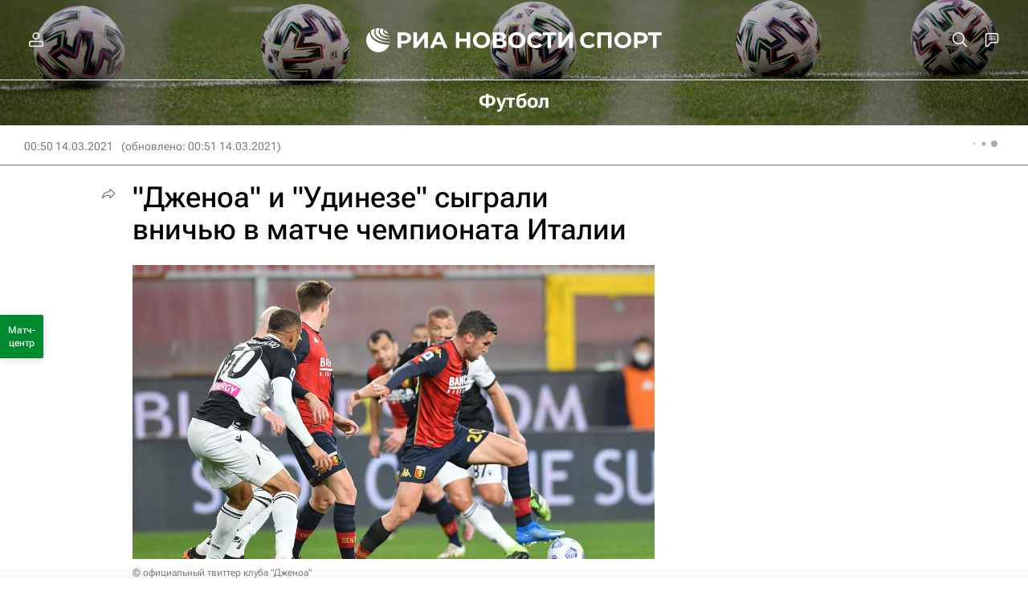

--- FILE ---
content_type: text/html
request_url: https://tns-counter.ru/nc01a**R%3Eundefined*rian_ru/ru/UTF-8/tmsec=rian_ru/317196997***
body_size: -73
content:
E4316C0B69126E3DX1762815549:E4316C0B69126E3DX1762815549

--- FILE ---
content_type: application/javascript
request_url: https://cdnn21.img.ria.ru/min/js/id/id.password.recovery.js?93088a52f
body_size: 944
content:
var $jscomp={scope:{},findInternal:function(a,b,c){a instanceof String&&(a=String(a));for(var d=a.length,e=0;e<d;e++){var f=a[e];if(b.call(c,f,e,a))return{i:e,v:f}}return{i:-1,v:void 0}}};$jscomp.defineProperty="function"==typeof Object.defineProperties?Object.defineProperty:function(a,b,c){if(c.get||c.set)throw new TypeError("ES3 does not support getters and setters.");a!=Array.prototype&&a!=Object.prototype&&(a[b]=c.value)};
$jscomp.getGlobal=function(a){return"undefined"!=typeof window&&window===a?a:"undefined"!=typeof global&&null!=global?global:a};$jscomp.global=$jscomp.getGlobal(this);$jscomp.polyfill=function(a,b,c,d){if(b){c=$jscomp.global;a=a.split(".");for(d=0;d<a.length-1;d++){var e=a[d];e in c||(c[e]={});c=c[e]}a=a[a.length-1];d=c[a];b=b(d);b!=d&&null!=b&&$jscomp.defineProperty(c,a,{configurable:!0,writable:!0,value:b})}};
$jscomp.polyfill("Array.prototype.find",function(a){return a?a:function(a,c){return $jscomp.findInternal(this,a,c).v}},"es6-impl","es3");
$(function(){var a=$("#modalRecoveryPassword").find("form"),b=$("#modalRecoveryPasswordEmail"),c=$("#modalRecoveryPasswordError"),d=$("#modalRecoveryPasswordSubmit");a.riaForm({errorInput:!0,errorLabel:!0,errorClass:"m-error",errorMessage:!1,errorAlert:!0,alert:"#modalRecoveryPasswordError",alertLabel:"",loader:".l-modal__container .l-modal__loader",rules:{login:"email"},alerts:{login:{empty:GLOBAL.locale.id.errors.email,not_exist:GLOBAL.locale.id.errors.emailnotexist}},successCallback:function(a,
c){var b=c.find('input[type="email"]').val();"success"===a.status&&($("#modalRecoveryPasswordSuccessEmail").text(b),modalLayer.open("recovery_password_success"))},errorCallback:function(a){d.hide();b.closest(".form__field").removeClass("m-valid")}});a.on("input change paste keyup",function(b){"Enter"!==b.key&&13!==b.keyCode&&(a[0].checkValidity()?(c.hide(),d.show()):d.hide())});b.on("input change paste keyup",function(){this.checkValidity()||c.show().html(GLOBAL.locale.id.errors.wronglogin)})});
$(function(){var a=$("#modalRecoveryPasswordNew").find("form"),b=$("#modalRecoveryPasswordNewError"),c=$("#modalRecoveryPasswordNewPassword"),d=$("#modalRecoveryPasswordNewPasswordConfirm"),e=$("#modalRecoveryPasswordNewSubmit");a.riaForm({errorInput:!0,errorLabel:!0,errorClass:"m-error",errorMessage:!1,errorAlert:!0,alert:".modal__alert",alertLabel:"",rules:{password:"empty",password_confirmation:"empty"},alerts:{password:{empty:GLOBAL.locale.id.errors.password,similar:GLOBAL.locale.id.errors.passwordnotsimilar},
user:{not_exist:GLOBAL.locale.id.errors.recoveryerror}},successCallback:function(a,b){modalLayer.open("authorization")}});a.on("input change paste keyup",function(){a[0].checkValidity()?(b.hide(),e.show()):(b.show(),e.hide())});d.on("input change paste keyup",function(){this.checkValidity()||b.html(GLOBAL.locale.id.errors.passwordnotsimilar)});c.on("input change paste keyup",function(){d[0].pattern=_.escapeRegExp(this.value)});c.on("focus",function(){b.show().html(GLOBAL.locale.id.register.password_length)});
c.on("blur",function(){b.toggleClass("m-error",!this.checkValidity())});$("#modalRecoveryPasswordNewSecret").val()&&setTimeout(function(){modalLayer.open("recovery_password_new")},0)});
